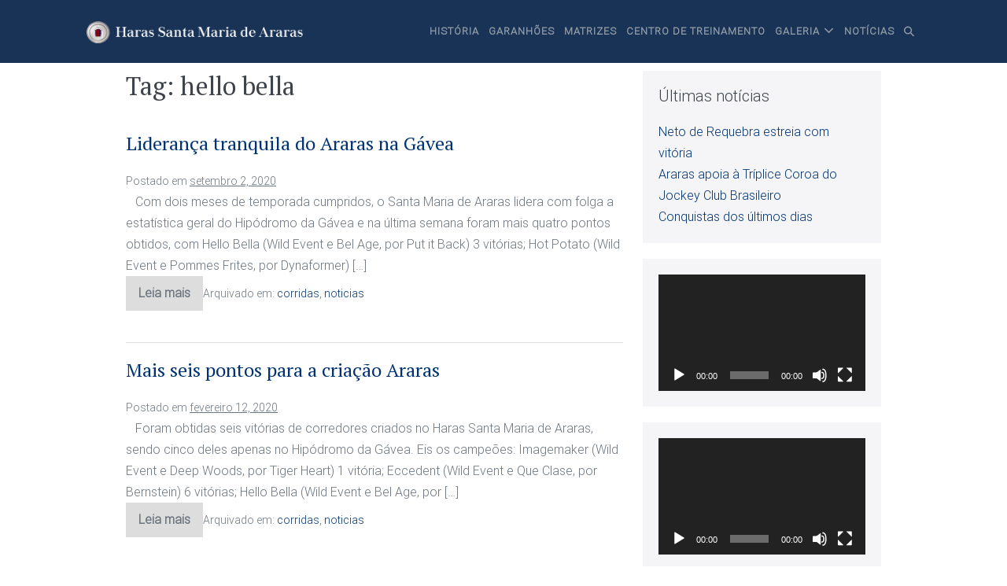

--- FILE ---
content_type: text/html; charset=UTF-8
request_url: https://santamariadeararas.com/tag/hello-bella/
body_size: 63487
content:
<!DOCTYPE html>

<html dir="ltr" lang="pt-BR" prefix="og: https://ogp.me/ns#">

<head>
	<meta charset="UTF-8">
	<meta name="viewport" content="width=device-width, initial-scale=1">
	<link rel="profile" href="https://gmpg.org/xfn/11">
	<title>hello bella - Haras Santa Maria de Araras</title>

		<!-- All in One SEO 4.6.9.1 - aioseo.com -->
		<meta name="robots" content="max-image-preview:large" />
		<link rel="canonical" href="https://santamariadeararas.com/tag/hello-bella/" />
		<meta name="generator" content="All in One SEO (AIOSEO) 4.6.9.1" />
		<script type="application/ld+json" class="aioseo-schema">
			{"@context":"https:\/\/schema.org","@graph":[{"@type":"BreadcrumbList","@id":"https:\/\/santamariadeararas.com\/tag\/hello-bella\/#breadcrumblist","itemListElement":[{"@type":"ListItem","@id":"https:\/\/santamariadeararas.com\/#listItem","position":1,"name":"In\u00edcio","item":"https:\/\/santamariadeararas.com\/","nextItem":"https:\/\/santamariadeararas.com\/tag\/hello-bella\/#listItem"},{"@type":"ListItem","@id":"https:\/\/santamariadeararas.com\/tag\/hello-bella\/#listItem","position":2,"name":"hello bella","previousItem":"https:\/\/santamariadeararas.com\/#listItem"}]},{"@type":"CollectionPage","@id":"https:\/\/santamariadeararas.com\/tag\/hello-bella\/#collectionpage","url":"https:\/\/santamariadeararas.com\/tag\/hello-bella\/","name":"hello bella - Haras Santa Maria de Araras","inLanguage":"pt-BR","isPartOf":{"@id":"https:\/\/santamariadeararas.com\/#website"},"breadcrumb":{"@id":"https:\/\/santamariadeararas.com\/tag\/hello-bella\/#breadcrumblist"}},{"@type":"Organization","@id":"https:\/\/santamariadeararas.com\/#organization","name":"Haras Santa Maria de Araras","description":"Site do haras Santa Maria de Araras","url":"https:\/\/santamariadeararas.com\/","logo":{"@type":"ImageObject","url":"https:\/\/santamariadeararas.com\/wp-content\/uploads\/2018\/04\/cropped-logo_branco.png","@id":"https:\/\/santamariadeararas.com\/tag\/hello-bella\/#organizationLogo","width":2328,"height":241},"image":{"@id":"https:\/\/santamariadeararas.com\/tag\/hello-bella\/#organizationLogo"}},{"@type":"WebSite","@id":"https:\/\/santamariadeararas.com\/#website","url":"https:\/\/santamariadeararas.com\/","name":"Haras Santa Maria de Araras","description":"Site do haras Santa Maria de Araras","inLanguage":"pt-BR","publisher":{"@id":"https:\/\/santamariadeararas.com\/#organization"}}]}
		</script>
		<!-- All in One SEO -->

<link href='https://fonts.gstatic.com' crossorigin rel='preconnect' />
<link rel="alternate" type="application/rss+xml" title="Feed para Haras Santa Maria de Araras &raquo;" href="https://santamariadeararas.com/feed/" />
<link rel="alternate" type="application/rss+xml" title="Feed de comentários para Haras Santa Maria de Araras &raquo;" href="https://santamariadeararas.com/comments/feed/" />
<link rel="alternate" type="application/rss+xml" title="Feed de tag para Haras Santa Maria de Araras &raquo; hello bella" href="https://santamariadeararas.com/tag/hello-bella/feed/" />
		<!-- This site uses the Google Analytics by ExactMetrics plugin v8.0.1 - Using Analytics tracking - https://www.exactmetrics.com/ -->
							<script src="//www.googletagmanager.com/gtag/js?id=G-2H3Z78B0VC"  data-cfasync="false" data-wpfc-render="false" async></script>
			<script data-cfasync="false" data-wpfc-render="false">
				var em_version = '8.0.1';
				var em_track_user = true;
				var em_no_track_reason = '';
								var ExactMetricsDefaultLocations = {"page_location":"https:\/\/santamariadeararas.com\/tag\/hello-bella\/"};
				if ( typeof ExactMetricsPrivacyGuardFilter === 'function' ) {
					var ExactMetricsLocations = (typeof ExactMetricsExcludeQuery === 'object') ? ExactMetricsPrivacyGuardFilter( ExactMetricsExcludeQuery ) : ExactMetricsPrivacyGuardFilter( ExactMetricsDefaultLocations );
				} else {
					var ExactMetricsLocations = (typeof ExactMetricsExcludeQuery === 'object') ? ExactMetricsExcludeQuery : ExactMetricsDefaultLocations;
				}

								var disableStrs = [
										'ga-disable-G-2H3Z78B0VC',
									];

				/* Function to detect opted out users */
				function __gtagTrackerIsOptedOut() {
					for (var index = 0; index < disableStrs.length; index++) {
						if (document.cookie.indexOf(disableStrs[index] + '=true') > -1) {
							return true;
						}
					}

					return false;
				}

				/* Disable tracking if the opt-out cookie exists. */
				if (__gtagTrackerIsOptedOut()) {
					for (var index = 0; index < disableStrs.length; index++) {
						window[disableStrs[index]] = true;
					}
				}

				/* Opt-out function */
				function __gtagTrackerOptout() {
					for (var index = 0; index < disableStrs.length; index++) {
						document.cookie = disableStrs[index] + '=true; expires=Thu, 31 Dec 2099 23:59:59 UTC; path=/';
						window[disableStrs[index]] = true;
					}
				}

				if ('undefined' === typeof gaOptout) {
					function gaOptout() {
						__gtagTrackerOptout();
					}
				}
								window.dataLayer = window.dataLayer || [];

				window.ExactMetricsDualTracker = {
					helpers: {},
					trackers: {},
				};
				if (em_track_user) {
					function __gtagDataLayer() {
						dataLayer.push(arguments);
					}

					function __gtagTracker(type, name, parameters) {
						if (!parameters) {
							parameters = {};
						}

						if (parameters.send_to) {
							__gtagDataLayer.apply(null, arguments);
							return;
						}

						if (type === 'event') {
														parameters.send_to = exactmetrics_frontend.v4_id;
							var hookName = name;
							if (typeof parameters['event_category'] !== 'undefined') {
								hookName = parameters['event_category'] + ':' + name;
							}

							if (typeof ExactMetricsDualTracker.trackers[hookName] !== 'undefined') {
								ExactMetricsDualTracker.trackers[hookName](parameters);
							} else {
								__gtagDataLayer('event', name, parameters);
							}
							
						} else {
							__gtagDataLayer.apply(null, arguments);
						}
					}

					__gtagTracker('js', new Date());
					__gtagTracker('set', {
						'developer_id.dNDMyYj': true,
											});
					if ( ExactMetricsLocations.page_location ) {
						__gtagTracker('set', ExactMetricsLocations);
					}
										__gtagTracker('config', 'G-2H3Z78B0VC', {"forceSSL":"true","link_attribution":"true"} );
															window.gtag = __gtagTracker;										(function () {
						/* https://developers.google.com/analytics/devguides/collection/analyticsjs/ */
						/* ga and __gaTracker compatibility shim. */
						var noopfn = function () {
							return null;
						};
						var newtracker = function () {
							return new Tracker();
						};
						var Tracker = function () {
							return null;
						};
						var p = Tracker.prototype;
						p.get = noopfn;
						p.set = noopfn;
						p.send = function () {
							var args = Array.prototype.slice.call(arguments);
							args.unshift('send');
							__gaTracker.apply(null, args);
						};
						var __gaTracker = function () {
							var len = arguments.length;
							if (len === 0) {
								return;
							}
							var f = arguments[len - 1];
							if (typeof f !== 'object' || f === null || typeof f.hitCallback !== 'function') {
								if ('send' === arguments[0]) {
									var hitConverted, hitObject = false, action;
									if ('event' === arguments[1]) {
										if ('undefined' !== typeof arguments[3]) {
											hitObject = {
												'eventAction': arguments[3],
												'eventCategory': arguments[2],
												'eventLabel': arguments[4],
												'value': arguments[5] ? arguments[5] : 1,
											}
										}
									}
									if ('pageview' === arguments[1]) {
										if ('undefined' !== typeof arguments[2]) {
											hitObject = {
												'eventAction': 'page_view',
												'page_path': arguments[2],
											}
										}
									}
									if (typeof arguments[2] === 'object') {
										hitObject = arguments[2];
									}
									if (typeof arguments[5] === 'object') {
										Object.assign(hitObject, arguments[5]);
									}
									if ('undefined' !== typeof arguments[1].hitType) {
										hitObject = arguments[1];
										if ('pageview' === hitObject.hitType) {
											hitObject.eventAction = 'page_view';
										}
									}
									if (hitObject) {
										action = 'timing' === arguments[1].hitType ? 'timing_complete' : hitObject.eventAction;
										hitConverted = mapArgs(hitObject);
										__gtagTracker('event', action, hitConverted);
									}
								}
								return;
							}

							function mapArgs(args) {
								var arg, hit = {};
								var gaMap = {
									'eventCategory': 'event_category',
									'eventAction': 'event_action',
									'eventLabel': 'event_label',
									'eventValue': 'event_value',
									'nonInteraction': 'non_interaction',
									'timingCategory': 'event_category',
									'timingVar': 'name',
									'timingValue': 'value',
									'timingLabel': 'event_label',
									'page': 'page_path',
									'location': 'page_location',
									'title': 'page_title',
									'referrer' : 'page_referrer',
								};
								for (arg in args) {
																		if (!(!args.hasOwnProperty(arg) || !gaMap.hasOwnProperty(arg))) {
										hit[gaMap[arg]] = args[arg];
									} else {
										hit[arg] = args[arg];
									}
								}
								return hit;
							}

							try {
								f.hitCallback();
							} catch (ex) {
							}
						};
						__gaTracker.create = newtracker;
						__gaTracker.getByName = newtracker;
						__gaTracker.getAll = function () {
							return [];
						};
						__gaTracker.remove = noopfn;
						__gaTracker.loaded = true;
						window['__gaTracker'] = __gaTracker;
					})();
									} else {
										console.log("");
					(function () {
						function __gtagTracker() {
							return null;
						}

						window['__gtagTracker'] = __gtagTracker;
						window['gtag'] = __gtagTracker;
					})();
									}
			</script>
				<!-- / Google Analytics by ExactMetrics -->
		<script>
window._wpemojiSettings = {"baseUrl":"https:\/\/s.w.org\/images\/core\/emoji\/15.0.3\/72x72\/","ext":".png","svgUrl":"https:\/\/s.w.org\/images\/core\/emoji\/15.0.3\/svg\/","svgExt":".svg","source":{"concatemoji":"https:\/\/santamariadeararas.com\/wp-includes\/js\/wp-emoji-release.min.js?ver=6.6.4"}};
/*! This file is auto-generated */
!function(i,n){var o,s,e;function c(e){try{var t={supportTests:e,timestamp:(new Date).valueOf()};sessionStorage.setItem(o,JSON.stringify(t))}catch(e){}}function p(e,t,n){e.clearRect(0,0,e.canvas.width,e.canvas.height),e.fillText(t,0,0);var t=new Uint32Array(e.getImageData(0,0,e.canvas.width,e.canvas.height).data),r=(e.clearRect(0,0,e.canvas.width,e.canvas.height),e.fillText(n,0,0),new Uint32Array(e.getImageData(0,0,e.canvas.width,e.canvas.height).data));return t.every(function(e,t){return e===r[t]})}function u(e,t,n){switch(t){case"flag":return n(e,"\ud83c\udff3\ufe0f\u200d\u26a7\ufe0f","\ud83c\udff3\ufe0f\u200b\u26a7\ufe0f")?!1:!n(e,"\ud83c\uddfa\ud83c\uddf3","\ud83c\uddfa\u200b\ud83c\uddf3")&&!n(e,"\ud83c\udff4\udb40\udc67\udb40\udc62\udb40\udc65\udb40\udc6e\udb40\udc67\udb40\udc7f","\ud83c\udff4\u200b\udb40\udc67\u200b\udb40\udc62\u200b\udb40\udc65\u200b\udb40\udc6e\u200b\udb40\udc67\u200b\udb40\udc7f");case"emoji":return!n(e,"\ud83d\udc26\u200d\u2b1b","\ud83d\udc26\u200b\u2b1b")}return!1}function f(e,t,n){var r="undefined"!=typeof WorkerGlobalScope&&self instanceof WorkerGlobalScope?new OffscreenCanvas(300,150):i.createElement("canvas"),a=r.getContext("2d",{willReadFrequently:!0}),o=(a.textBaseline="top",a.font="600 32px Arial",{});return e.forEach(function(e){o[e]=t(a,e,n)}),o}function t(e){var t=i.createElement("script");t.src=e,t.defer=!0,i.head.appendChild(t)}"undefined"!=typeof Promise&&(o="wpEmojiSettingsSupports",s=["flag","emoji"],n.supports={everything:!0,everythingExceptFlag:!0},e=new Promise(function(e){i.addEventListener("DOMContentLoaded",e,{once:!0})}),new Promise(function(t){var n=function(){try{var e=JSON.parse(sessionStorage.getItem(o));if("object"==typeof e&&"number"==typeof e.timestamp&&(new Date).valueOf()<e.timestamp+604800&&"object"==typeof e.supportTests)return e.supportTests}catch(e){}return null}();if(!n){if("undefined"!=typeof Worker&&"undefined"!=typeof OffscreenCanvas&&"undefined"!=typeof URL&&URL.createObjectURL&&"undefined"!=typeof Blob)try{var e="postMessage("+f.toString()+"("+[JSON.stringify(s),u.toString(),p.toString()].join(",")+"));",r=new Blob([e],{type:"text/javascript"}),a=new Worker(URL.createObjectURL(r),{name:"wpTestEmojiSupports"});return void(a.onmessage=function(e){c(n=e.data),a.terminate(),t(n)})}catch(e){}c(n=f(s,u,p))}t(n)}).then(function(e){for(var t in e)n.supports[t]=e[t],n.supports.everything=n.supports.everything&&n.supports[t],"flag"!==t&&(n.supports.everythingExceptFlag=n.supports.everythingExceptFlag&&n.supports[t]);n.supports.everythingExceptFlag=n.supports.everythingExceptFlag&&!n.supports.flag,n.DOMReady=!1,n.readyCallback=function(){n.DOMReady=!0}}).then(function(){return e}).then(function(){var e;n.supports.everything||(n.readyCallback(),(e=n.source||{}).concatemoji?t(e.concatemoji):e.wpemoji&&e.twemoji&&(t(e.twemoji),t(e.wpemoji)))}))}((window,document),window._wpemojiSettings);
</script>
<style id='wp-emoji-styles-inline-css'>

	img.wp-smiley, img.emoji {
		display: inline !important;
		border: none !important;
		box-shadow: none !important;
		height: 1em !important;
		width: 1em !important;
		margin: 0 0.07em !important;
		vertical-align: -0.1em !important;
		background: none !important;
		padding: 0 !important;
	}
</style>
<link rel='stylesheet' id='wp-block-library-css' href='https://santamariadeararas.com/wp-includes/css/dist/block-library/style.min.css?ver=6.6.4' media='all' />
<style id='pdfemb-pdf-embedder-viewer-style-inline-css'>
.wp-block-pdfemb-pdf-embedder-viewer{max-width:none}

</style>
<link rel='stylesheet' id='wp-components-css' href='https://santamariadeararas.com/wp-includes/css/dist/components/style.min.css?ver=6.6.4' media='all' />
<link rel='stylesheet' id='wp-preferences-css' href='https://santamariadeararas.com/wp-includes/css/dist/preferences/style.min.css?ver=6.6.4' media='all' />
<link rel='stylesheet' id='wp-block-editor-css' href='https://santamariadeararas.com/wp-includes/css/dist/block-editor/style.min.css?ver=6.6.4' media='all' />
<link rel='stylesheet' id='wp-reusable-blocks-css' href='https://santamariadeararas.com/wp-includes/css/dist/reusable-blocks/style.min.css?ver=6.6.4' media='all' />
<link rel='stylesheet' id='wp-patterns-css' href='https://santamariadeararas.com/wp-includes/css/dist/patterns/style.min.css?ver=6.6.4' media='all' />
<link rel='stylesheet' id='wp-editor-css' href='https://santamariadeararas.com/wp-includes/css/dist/editor/style.min.css?ver=6.6.4' media='all' />
<link rel='stylesheet' id='blocks-ape-gallery-style-css-css' href='https://santamariadeararas.com/wp-content/plugins/gallery-images-ape/modules/block/dist/blocks.style.build.css?ver=2.2.6' media='all' />
<style id='classic-theme-styles-inline-css'>
/*! This file is auto-generated */
.wp-block-button__link{color:#fff;background-color:#32373c;border-radius:9999px;box-shadow:none;text-decoration:none;padding:calc(.667em + 2px) calc(1.333em + 2px);font-size:1.125em}.wp-block-file__button{background:#32373c;color:#fff;text-decoration:none}
</style>
<style id='global-styles-inline-css'>
:root{--wp--preset--aspect-ratio--square: 1;--wp--preset--aspect-ratio--4-3: 4/3;--wp--preset--aspect-ratio--3-4: 3/4;--wp--preset--aspect-ratio--3-2: 3/2;--wp--preset--aspect-ratio--2-3: 2/3;--wp--preset--aspect-ratio--16-9: 16/9;--wp--preset--aspect-ratio--9-16: 9/16;--wp--preset--color--black: #000000;--wp--preset--color--cyan-bluish-gray: #abb8c3;--wp--preset--color--white: #ffffff;--wp--preset--color--pale-pink: #f78da7;--wp--preset--color--vivid-red: #cf2e2e;--wp--preset--color--luminous-vivid-orange: #ff6900;--wp--preset--color--luminous-vivid-amber: #fcb900;--wp--preset--color--light-green-cyan: #7bdcb5;--wp--preset--color--vivid-green-cyan: #00d084;--wp--preset--color--pale-cyan-blue: #8ed1fc;--wp--preset--color--vivid-cyan-blue: #0693e3;--wp--preset--color--vivid-purple: #9b51e0;--wp--preset--gradient--vivid-cyan-blue-to-vivid-purple: linear-gradient(135deg,rgba(6,147,227,1) 0%,rgb(155,81,224) 100%);--wp--preset--gradient--light-green-cyan-to-vivid-green-cyan: linear-gradient(135deg,rgb(122,220,180) 0%,rgb(0,208,130) 100%);--wp--preset--gradient--luminous-vivid-amber-to-luminous-vivid-orange: linear-gradient(135deg,rgba(252,185,0,1) 0%,rgba(255,105,0,1) 100%);--wp--preset--gradient--luminous-vivid-orange-to-vivid-red: linear-gradient(135deg,rgba(255,105,0,1) 0%,rgb(207,46,46) 100%);--wp--preset--gradient--very-light-gray-to-cyan-bluish-gray: linear-gradient(135deg,rgb(238,238,238) 0%,rgb(169,184,195) 100%);--wp--preset--gradient--cool-to-warm-spectrum: linear-gradient(135deg,rgb(74,234,220) 0%,rgb(151,120,209) 20%,rgb(207,42,186) 40%,rgb(238,44,130) 60%,rgb(251,105,98) 80%,rgb(254,248,76) 100%);--wp--preset--gradient--blush-light-purple: linear-gradient(135deg,rgb(255,206,236) 0%,rgb(152,150,240) 100%);--wp--preset--gradient--blush-bordeaux: linear-gradient(135deg,rgb(254,205,165) 0%,rgb(254,45,45) 50%,rgb(107,0,62) 100%);--wp--preset--gradient--luminous-dusk: linear-gradient(135deg,rgb(255,203,112) 0%,rgb(199,81,192) 50%,rgb(65,88,208) 100%);--wp--preset--gradient--pale-ocean: linear-gradient(135deg,rgb(255,245,203) 0%,rgb(182,227,212) 50%,rgb(51,167,181) 100%);--wp--preset--gradient--electric-grass: linear-gradient(135deg,rgb(202,248,128) 0%,rgb(113,206,126) 100%);--wp--preset--gradient--midnight: linear-gradient(135deg,rgb(2,3,129) 0%,rgb(40,116,252) 100%);--wp--preset--font-size--small: 14px;--wp--preset--font-size--medium: 20px;--wp--preset--font-size--large: 20px;--wp--preset--font-size--x-large: 42px;--wp--preset--font-size--tiny: 12px;--wp--preset--font-size--regular: 16px;--wp--preset--font-size--larger: 32px;--wp--preset--font-size--extra: 44px;--wp--preset--spacing--20: 0.44rem;--wp--preset--spacing--30: 0.67rem;--wp--preset--spacing--40: 1rem;--wp--preset--spacing--50: 1.5rem;--wp--preset--spacing--60: 2.25rem;--wp--preset--spacing--70: 3.38rem;--wp--preset--spacing--80: 5.06rem;--wp--preset--shadow--natural: 6px 6px 9px rgba(0, 0, 0, 0.2);--wp--preset--shadow--deep: 12px 12px 50px rgba(0, 0, 0, 0.4);--wp--preset--shadow--sharp: 6px 6px 0px rgba(0, 0, 0, 0.2);--wp--preset--shadow--outlined: 6px 6px 0px -3px rgba(255, 255, 255, 1), 6px 6px rgba(0, 0, 0, 1);--wp--preset--shadow--crisp: 6px 6px 0px rgba(0, 0, 0, 1);}:where(.is-layout-flex){gap: 0.5em;}:where(.is-layout-grid){gap: 0.5em;}body .is-layout-flex{display: flex;}.is-layout-flex{flex-wrap: wrap;align-items: center;}.is-layout-flex > :is(*, div){margin: 0;}body .is-layout-grid{display: grid;}.is-layout-grid > :is(*, div){margin: 0;}:where(.wp-block-columns.is-layout-flex){gap: 2em;}:where(.wp-block-columns.is-layout-grid){gap: 2em;}:where(.wp-block-post-template.is-layout-flex){gap: 1.25em;}:where(.wp-block-post-template.is-layout-grid){gap: 1.25em;}.has-black-color{color: var(--wp--preset--color--black) !important;}.has-cyan-bluish-gray-color{color: var(--wp--preset--color--cyan-bluish-gray) !important;}.has-white-color{color: var(--wp--preset--color--white) !important;}.has-pale-pink-color{color: var(--wp--preset--color--pale-pink) !important;}.has-vivid-red-color{color: var(--wp--preset--color--vivid-red) !important;}.has-luminous-vivid-orange-color{color: var(--wp--preset--color--luminous-vivid-orange) !important;}.has-luminous-vivid-amber-color{color: var(--wp--preset--color--luminous-vivid-amber) !important;}.has-light-green-cyan-color{color: var(--wp--preset--color--light-green-cyan) !important;}.has-vivid-green-cyan-color{color: var(--wp--preset--color--vivid-green-cyan) !important;}.has-pale-cyan-blue-color{color: var(--wp--preset--color--pale-cyan-blue) !important;}.has-vivid-cyan-blue-color{color: var(--wp--preset--color--vivid-cyan-blue) !important;}.has-vivid-purple-color{color: var(--wp--preset--color--vivid-purple) !important;}.has-black-background-color{background-color: var(--wp--preset--color--black) !important;}.has-cyan-bluish-gray-background-color{background-color: var(--wp--preset--color--cyan-bluish-gray) !important;}.has-white-background-color{background-color: var(--wp--preset--color--white) !important;}.has-pale-pink-background-color{background-color: var(--wp--preset--color--pale-pink) !important;}.has-vivid-red-background-color{background-color: var(--wp--preset--color--vivid-red) !important;}.has-luminous-vivid-orange-background-color{background-color: var(--wp--preset--color--luminous-vivid-orange) !important;}.has-luminous-vivid-amber-background-color{background-color: var(--wp--preset--color--luminous-vivid-amber) !important;}.has-light-green-cyan-background-color{background-color: var(--wp--preset--color--light-green-cyan) !important;}.has-vivid-green-cyan-background-color{background-color: var(--wp--preset--color--vivid-green-cyan) !important;}.has-pale-cyan-blue-background-color{background-color: var(--wp--preset--color--pale-cyan-blue) !important;}.has-vivid-cyan-blue-background-color{background-color: var(--wp--preset--color--vivid-cyan-blue) !important;}.has-vivid-purple-background-color{background-color: var(--wp--preset--color--vivid-purple) !important;}.has-black-border-color{border-color: var(--wp--preset--color--black) !important;}.has-cyan-bluish-gray-border-color{border-color: var(--wp--preset--color--cyan-bluish-gray) !important;}.has-white-border-color{border-color: var(--wp--preset--color--white) !important;}.has-pale-pink-border-color{border-color: var(--wp--preset--color--pale-pink) !important;}.has-vivid-red-border-color{border-color: var(--wp--preset--color--vivid-red) !important;}.has-luminous-vivid-orange-border-color{border-color: var(--wp--preset--color--luminous-vivid-orange) !important;}.has-luminous-vivid-amber-border-color{border-color: var(--wp--preset--color--luminous-vivid-amber) !important;}.has-light-green-cyan-border-color{border-color: var(--wp--preset--color--light-green-cyan) !important;}.has-vivid-green-cyan-border-color{border-color: var(--wp--preset--color--vivid-green-cyan) !important;}.has-pale-cyan-blue-border-color{border-color: var(--wp--preset--color--pale-cyan-blue) !important;}.has-vivid-cyan-blue-border-color{border-color: var(--wp--preset--color--vivid-cyan-blue) !important;}.has-vivid-purple-border-color{border-color: var(--wp--preset--color--vivid-purple) !important;}.has-vivid-cyan-blue-to-vivid-purple-gradient-background{background: var(--wp--preset--gradient--vivid-cyan-blue-to-vivid-purple) !important;}.has-light-green-cyan-to-vivid-green-cyan-gradient-background{background: var(--wp--preset--gradient--light-green-cyan-to-vivid-green-cyan) !important;}.has-luminous-vivid-amber-to-luminous-vivid-orange-gradient-background{background: var(--wp--preset--gradient--luminous-vivid-amber-to-luminous-vivid-orange) !important;}.has-luminous-vivid-orange-to-vivid-red-gradient-background{background: var(--wp--preset--gradient--luminous-vivid-orange-to-vivid-red) !important;}.has-very-light-gray-to-cyan-bluish-gray-gradient-background{background: var(--wp--preset--gradient--very-light-gray-to-cyan-bluish-gray) !important;}.has-cool-to-warm-spectrum-gradient-background{background: var(--wp--preset--gradient--cool-to-warm-spectrum) !important;}.has-blush-light-purple-gradient-background{background: var(--wp--preset--gradient--blush-light-purple) !important;}.has-blush-bordeaux-gradient-background{background: var(--wp--preset--gradient--blush-bordeaux) !important;}.has-luminous-dusk-gradient-background{background: var(--wp--preset--gradient--luminous-dusk) !important;}.has-pale-ocean-gradient-background{background: var(--wp--preset--gradient--pale-ocean) !important;}.has-electric-grass-gradient-background{background: var(--wp--preset--gradient--electric-grass) !important;}.has-midnight-gradient-background{background: var(--wp--preset--gradient--midnight) !important;}.has-small-font-size{font-size: var(--wp--preset--font-size--small) !important;}.has-medium-font-size{font-size: var(--wp--preset--font-size--medium) !important;}.has-large-font-size{font-size: var(--wp--preset--font-size--large) !important;}.has-x-large-font-size{font-size: var(--wp--preset--font-size--x-large) !important;}
:where(.wp-block-post-template.is-layout-flex){gap: 1.25em;}:where(.wp-block-post-template.is-layout-grid){gap: 1.25em;}
:where(.wp-block-columns.is-layout-flex){gap: 2em;}:where(.wp-block-columns.is-layout-grid){gap: 2em;}
:root :where(.wp-block-pullquote){font-size: 1.5em;line-height: 1.6;}
</style>
<link rel='stylesheet' id='wpbf-style-css' href='https://santamariadeararas.com/wp-content/themes/page-builder-framework/style.css?ver=2.6.12' media='all' />
<style id='wpbf-style-inline-css'>
body,button,input,optgroup,select,textarea,h1,h2,h3,h4,h5,h6{font-family:Roboto;font-weight:300;font-style:normal;}h1,h2,h3,h4,h5,h6{font-family:"PT Serif";font-weight:400;font-style:normal;}h4{font-family:Roboto;font-weight:300;font-style:normal;}h5{font-family:Roboto;font-weight:300;font-style:normal;}.wpbf-container{max-width:1000px;}@media screen and (max-width:768px){.scrolltop{right:10px;bottom:10px;}}.scrolltop{border-radius:27px;}a{color:#013373;}.bypostauthor{border-color:#013373;}.wpbf-button-primary{background:#013373;}a:hover{color:#6086b7;}.wpbf-button-primary:hover{background:#6086b7;}.wpbf-menu > .current-menu-item > a{color:#6086b7!important;}.wpbf-button,input[type="submit"]{background:#dddddd;}.wp-block-cover .wp-block-cover__inner-container,.wp-block-group .wp-block-group__inner-container{max-width:1000px;}.wpbf-archive-content .wpbf-post{text-align:left;}.wpbf-navigation .wpbf-1-4{width:26%;}.wpbf-navigation .wpbf-3-4{width:74%;}.wpbf-navigation .wpbf-2-3{width:50%;}.wpbf-navigation .wpbf-1-3{width:50%;}.wpbf-logo img,.wpbf-mobile-logo img{width:300px;}.wpbf-nav-wrapper{max-width:1100px;}.wpbf-nav-wrapper{padding-top:19px;padding-bottom:19px;}.wpbf-navigation .wpbf-menu > .menu-item > a{padding-left:6px;padding-right:6px;}.wpbf-navigation:not(.wpbf-navigation-transparent):not(.wpbf-navigation-active){background-color:#193356;}.wpbf-navigation .wpbf-menu a,.wpbf-mobile-menu a,.wpbf-close{color:#939ea8;}.wpbf-navigation .wpbf-menu a:hover,.wpbf-mobile-menu a:hover{color:#ffffff;}.wpbf-navigation .wpbf-menu > .current-menu-item > a,.wpbf-mobile-menu > .current-menu-item > a{color:#ffffff!important;}.wpbf-sub-menu > .menu-item-has-children:not(.wpbf-mega-menu) .sub-menu li,.wpbf-sub-menu > .wpbf-mega-menu > .sub-menu{background-color:#193356;}.wpbf-sub-menu > .menu-item-has-children:not(.wpbf-mega-menu) .sub-menu li:hover{background-color:#142c4c;}.wpbf-sub-menu > .menu-item-has-children:not(.wpbf-mega-menu) .sub-menu{width:180px;}.wpbf-sub-menu > .menu-item-has-children:not(.wpbf-mega-menu) .sub-menu a{padding-right:10px;padding-left:10px;}.wpbf-mobile-nav-item{color:#83898f;}.wpbf-mobile-nav-item a{color:#83898f;}.wpbf-mobile-menu > .menu-item a:hover{background-color:#efefef;}.wpbf-mobile-menu .wpbf-submenu-toggle{color:#9f9d9d;}.wpbf-inner-footer,.wpbf-inner-footer .wpbf-menu{font-size:12px;}
</style>
<link rel='stylesheet' id='wpbf-responsive-css' href='https://santamariadeararas.com/wp-content/themes/page-builder-framework/css/min/responsive-min.css?ver=2.6.12' media='all' />
<link rel='stylesheet' id='tablepress-default-css' href='https://santamariadeararas.com/wp-content/plugins/tablepress/css/build/default.css?ver=2.4.1' media='all' />
<script src="https://santamariadeararas.com/wp-content/plugins/google-analytics-dashboard-for-wp/assets/js/frontend-gtag.min.js?ver=8.0.1" id="exactmetrics-frontend-script-js"></script>
<script data-cfasync="false" data-wpfc-render="false" id='exactmetrics-frontend-script-js-extra'>var exactmetrics_frontend = {"js_events_tracking":"true","download_extensions":"doc,pdf,ppt,zip,xls,docx,pptx,xlsx","inbound_paths":"[{\"path\":\"\\\/go\\\/\",\"label\":\"affiliate\"},{\"path\":\"\\\/recommend\\\/\",\"label\":\"affiliate\"}]","home_url":"https:\/\/santamariadeararas.com","hash_tracking":"false","v4_id":"G-2H3Z78B0VC"};</script>
<script src="https://santamariadeararas.com/wp-includes/js/jquery/jquery.min.js?ver=3.7.1" id="jquery-core-js"></script>
<script src="https://santamariadeararas.com/wp-includes/js/jquery/jquery-migrate.min.js?ver=3.4.1" id="jquery-migrate-js"></script>
<script src="https://santamariadeararas.com/wp-content/plugins/flowpaper-lite-pdf-flipbook/assets/lity/lity.min.js" id="lity-js-js"></script>
<link rel="https://api.w.org/" href="https://santamariadeararas.com/wp-json/" /><link rel="alternate" title="JSON" type="application/json" href="https://santamariadeararas.com/wp-json/wp/v2/tags/330" /><link rel="EditURI" type="application/rsd+xml" title="RSD" href="https://santamariadeararas.com/xmlrpc.php?rsd" />
<meta name="generator" content="WordPress 6.6.4" />
<meta name="generator" content="Elementor 3.23.4; features: additional_custom_breakpoints, e_lazyload; settings: css_print_method-external, google_font-enabled, font_display-auto">
			<style>
				.e-con.e-parent:nth-of-type(n+4):not(.e-lazyloaded):not(.e-no-lazyload),
				.e-con.e-parent:nth-of-type(n+4):not(.e-lazyloaded):not(.e-no-lazyload) * {
					background-image: none !important;
				}
				@media screen and (max-height: 1024px) {
					.e-con.e-parent:nth-of-type(n+3):not(.e-lazyloaded):not(.e-no-lazyload),
					.e-con.e-parent:nth-of-type(n+3):not(.e-lazyloaded):not(.e-no-lazyload) * {
						background-image: none !important;
					}
				}
				@media screen and (max-height: 640px) {
					.e-con.e-parent:nth-of-type(n+2):not(.e-lazyloaded):not(.e-no-lazyload),
					.e-con.e-parent:nth-of-type(n+2):not(.e-lazyloaded):not(.e-no-lazyload) * {
						background-image: none !important;
					}
				}
			</style>
			<link rel="icon" href="https://santamariadeararas.com/wp-content/uploads/2018/06/cropped-Logo-PNG-32x32.png" sizes="32x32" />
<link rel="icon" href="https://santamariadeararas.com/wp-content/uploads/2018/06/cropped-Logo-PNG-192x192.png" sizes="192x192" />
<link rel="apple-touch-icon" href="https://santamariadeararas.com/wp-content/uploads/2018/06/cropped-Logo-PNG-180x180.png" />
<meta name="msapplication-TileImage" content="https://santamariadeararas.com/wp-content/uploads/2018/06/cropped-Logo-PNG-270x270.png" />
		<style id="wp-custom-css">
			.destaque {
	color: #fff;
	opacity: 0.9;
}
.destaque:hover {
	opacity: 1;
}

body.page-id-34, body.page-id-15, body.page-id-9, body.page-id-2529, body.page-id-2530, body.page-id-2948, body.page-id-6170 {
	background-image: url(https://santamariadeararas.com/wp-content/uploads/2018/05/Back.jpg);
    background-position: center center;
    background-size: auto;
    background-repeat: repeat;
    background-attachment: scroll;
}

.wpbf-main {
	margin-top: 50px;
}

.wpbf-sidebar-wrapper {
	margin-top: 50px;
}
.wpbf-menu {
	font-size: 13px;
	text-transform: uppercase;
	letter-spacing: 1px;
	font-weight:bold;
}

.wpbf-page-header {
	position: fixed;
	width: 100%;
	z-index: 99;
	
}

h2 {
	color: #013373;
}

a, p {display: inline;}

nome {
	font-size: 19px;
	font-weight: bold;
	font-family: 'pt serif';
}

.vermelho {
	font-size: 12px;
	width: 235px;
	padding: 10px;
	padding-left: 20px;
	margin-bottom: 3px;
	background-color: #b50000;
	color: #fff;
	display: inline-block;
	height: 110px;
	vertical-align: middle;
}


.azul {
	font-size: 12px;
	width: 235px;
	padding: 10px;
	padding-left: 20px;
	margin-bottom: 3px;
	background-color: #193356;
	color: #fff;
	display: inline-block;
	height: 110px;
	vertical-align: middle;
}

.boxmatriz {
	background: #ddd;
	padding: 10px;
	display: block;
	margin-bottom: 10px;
	height: auto;
	vertical-align: middle;
	min-height: 200px;
}

.boxmatriz img {
	display: inline-block;
	height: 180px;
	width: auto;
}

.linkfilho {
	background: #b50000;
	width: 19.15%;
	display: inline-block;
	padding: 5px;
	margin-left: 5px;
	font-weight: bold;
	text-align: center;
	color: #ddd;
	-moz-transition:all 0.2s;-o-transition:all 0.2s;
	-webkit-transition:all 0.2s;
	transition:all 0.2s;
}

.linkfilho:hover {
	background: #820101;
	color: #fff;
}

.bar {
	background: linear-gradient(transparent, rgba(0,0,0,0.5));
	color: #fff;
	padding-left: 20px;
	width: 100%;
	height: 100px;
	padding-top: 45px;
	margin-top: -100px;
	position: relative;
	font: 32px 'PT Serif';
	font-weight: bold;
	letter-spacing: 1px;
}

.terco {
	width: 309px;
	margin: 5px;
	margin-right: 3px;
	display: inline-block;	
}

.metade {
	width: 470px;
	margin: 5px;
	margin-right: 3px;
	display: inline-block;
}

.inteiro {
	width: 950px;
	margin: 5px;
}

.tablepress .column-1 {
	vertical-align: middle;
	font-size: 20px;
}

.tablepress .column-2 {
	border: 1px solid #ddd;
	text-align: left;
	vertical-align: middle;
	font-size: 18px;
}

.tablepress .column-3 {
	border: 1px solid #ddd;
	text-align: left;
	vertical-align: middle;
	font-size: 18px;
}

@media (max-width: 800px) {
	.linkfilho {
		width: 32.5%;
		margin-bottom: 5px;
		margin-left: 0px;
	}
	
	.azul, .vermelho {
		width:320px;
	}
	
		.terco {
	width: 208px;
	margin: 5px;
}
	.metade {
	width: 318px;
	margin: 5px;
}
.inteiro {
	width: 650px;
	margin: 5px;
}
	
	.tablepress .column-1 {
		font-size: 16px;
	}
	
	.tablepress .column-2 {
		font-size: 16px;
	}
	
	.tablepress .column-3 {
		font-size: 16px;
	}
}

@media (max-width: 720px) {
	
	.boxmatriz img {
	display: block;
		width: 100%;
}

	.linkfilho {
		width: 100%;
		margin-bottom: 10px;
	}
	
	.azul, .vermelho {
		width: 100%;
	}
	
		.terco {
	width: 300px;
	margin-bottom: 5px;
}
	.metade, .inteiro {
	width: 400px;
	margin-bottom: 5px;
}
		.terco {
	width: 100%;
	margin: 0px;
	margin-top: -5px;
	display: inline-block;
}
	
	.metade {
	width: 100%;
	margin: 0px;
	margin-top: -5px;
	display: inline-block;
}

.inteiro {
	width: 100%;
	margin: 0px;
	margin-top: -5px;
}
	.wpbf-container {
		width: 100%;
		padding: 0px;
	}
	#inner-content {
		padding: 0px;
		padding-top: 40px;
	}
	
}

#AnythingPopup_BoxTitle1 {
	font-family: 'Roboto';
	font-size: 20px;
	font-weight: 300;
	padding: 10px;
}

#AnythingPopup_BoxContainer1 {
	border-radius: 0px;
}

.footer {
	background: #fff;
	width: 100%;
	margin: 0px;
	line-height: 30px; 
	padding: 5px;
	text-align: center;
	margin-bottom: 0px;
	font-size: 14px;
}

.wpbf-footer-two-columns {
	display: none;
}

#inner-content {
	padding-bottom: 0px;
}
		</style>
		<style id="kirki-inline-styles">/* cyrillic-ext */
@font-face {
  font-family: 'Roboto';
  font-style: normal;
  font-weight: 300;
  font-stretch: normal;
  font-display: swap;
  src: url(https://santamariadeararas.com/wp-content/fonts/roboto/font) format('woff');
  unicode-range: U+0460-052F, U+1C80-1C8A, U+20B4, U+2DE0-2DFF, U+A640-A69F, U+FE2E-FE2F;
}
/* cyrillic */
@font-face {
  font-family: 'Roboto';
  font-style: normal;
  font-weight: 300;
  font-stretch: normal;
  font-display: swap;
  src: url(https://santamariadeararas.com/wp-content/fonts/roboto/font) format('woff');
  unicode-range: U+0301, U+0400-045F, U+0490-0491, U+04B0-04B1, U+2116;
}
/* greek-ext */
@font-face {
  font-family: 'Roboto';
  font-style: normal;
  font-weight: 300;
  font-stretch: normal;
  font-display: swap;
  src: url(https://santamariadeararas.com/wp-content/fonts/roboto/font) format('woff');
  unicode-range: U+1F00-1FFF;
}
/* greek */
@font-face {
  font-family: 'Roboto';
  font-style: normal;
  font-weight: 300;
  font-stretch: normal;
  font-display: swap;
  src: url(https://santamariadeararas.com/wp-content/fonts/roboto/font) format('woff');
  unicode-range: U+0370-0377, U+037A-037F, U+0384-038A, U+038C, U+038E-03A1, U+03A3-03FF;
}
/* math */
@font-face {
  font-family: 'Roboto';
  font-style: normal;
  font-weight: 300;
  font-stretch: normal;
  font-display: swap;
  src: url(https://santamariadeararas.com/wp-content/fonts/roboto/font) format('woff');
  unicode-range: U+0302-0303, U+0305, U+0307-0308, U+0310, U+0312, U+0315, U+031A, U+0326-0327, U+032C, U+032F-0330, U+0332-0333, U+0338, U+033A, U+0346, U+034D, U+0391-03A1, U+03A3-03A9, U+03B1-03C9, U+03D1, U+03D5-03D6, U+03F0-03F1, U+03F4-03F5, U+2016-2017, U+2034-2038, U+203C, U+2040, U+2043, U+2047, U+2050, U+2057, U+205F, U+2070-2071, U+2074-208E, U+2090-209C, U+20D0-20DC, U+20E1, U+20E5-20EF, U+2100-2112, U+2114-2115, U+2117-2121, U+2123-214F, U+2190, U+2192, U+2194-21AE, U+21B0-21E5, U+21F1-21F2, U+21F4-2211, U+2213-2214, U+2216-22FF, U+2308-230B, U+2310, U+2319, U+231C-2321, U+2336-237A, U+237C, U+2395, U+239B-23B7, U+23D0, U+23DC-23E1, U+2474-2475, U+25AF, U+25B3, U+25B7, U+25BD, U+25C1, U+25CA, U+25CC, U+25FB, U+266D-266F, U+27C0-27FF, U+2900-2AFF, U+2B0E-2B11, U+2B30-2B4C, U+2BFE, U+3030, U+FF5B, U+FF5D, U+1D400-1D7FF, U+1EE00-1EEFF;
}
/* symbols */
@font-face {
  font-family: 'Roboto';
  font-style: normal;
  font-weight: 300;
  font-stretch: normal;
  font-display: swap;
  src: url(https://santamariadeararas.com/wp-content/fonts/roboto/font) format('woff');
  unicode-range: U+0001-000C, U+000E-001F, U+007F-009F, U+20DD-20E0, U+20E2-20E4, U+2150-218F, U+2190, U+2192, U+2194-2199, U+21AF, U+21E6-21F0, U+21F3, U+2218-2219, U+2299, U+22C4-22C6, U+2300-243F, U+2440-244A, U+2460-24FF, U+25A0-27BF, U+2800-28FF, U+2921-2922, U+2981, U+29BF, U+29EB, U+2B00-2BFF, U+4DC0-4DFF, U+FFF9-FFFB, U+10140-1018E, U+10190-1019C, U+101A0, U+101D0-101FD, U+102E0-102FB, U+10E60-10E7E, U+1D2C0-1D2D3, U+1D2E0-1D37F, U+1F000-1F0FF, U+1F100-1F1AD, U+1F1E6-1F1FF, U+1F30D-1F30F, U+1F315, U+1F31C, U+1F31E, U+1F320-1F32C, U+1F336, U+1F378, U+1F37D, U+1F382, U+1F393-1F39F, U+1F3A7-1F3A8, U+1F3AC-1F3AF, U+1F3C2, U+1F3C4-1F3C6, U+1F3CA-1F3CE, U+1F3D4-1F3E0, U+1F3ED, U+1F3F1-1F3F3, U+1F3F5-1F3F7, U+1F408, U+1F415, U+1F41F, U+1F426, U+1F43F, U+1F441-1F442, U+1F444, U+1F446-1F449, U+1F44C-1F44E, U+1F453, U+1F46A, U+1F47D, U+1F4A3, U+1F4B0, U+1F4B3, U+1F4B9, U+1F4BB, U+1F4BF, U+1F4C8-1F4CB, U+1F4D6, U+1F4DA, U+1F4DF, U+1F4E3-1F4E6, U+1F4EA-1F4ED, U+1F4F7, U+1F4F9-1F4FB, U+1F4FD-1F4FE, U+1F503, U+1F507-1F50B, U+1F50D, U+1F512-1F513, U+1F53E-1F54A, U+1F54F-1F5FA, U+1F610, U+1F650-1F67F, U+1F687, U+1F68D, U+1F691, U+1F694, U+1F698, U+1F6AD, U+1F6B2, U+1F6B9-1F6BA, U+1F6BC, U+1F6C6-1F6CF, U+1F6D3-1F6D7, U+1F6E0-1F6EA, U+1F6F0-1F6F3, U+1F6F7-1F6FC, U+1F700-1F7FF, U+1F800-1F80B, U+1F810-1F847, U+1F850-1F859, U+1F860-1F887, U+1F890-1F8AD, U+1F8B0-1F8BB, U+1F8C0-1F8C1, U+1F900-1F90B, U+1F93B, U+1F946, U+1F984, U+1F996, U+1F9E9, U+1FA00-1FA6F, U+1FA70-1FA7C, U+1FA80-1FA89, U+1FA8F-1FAC6, U+1FACE-1FADC, U+1FADF-1FAE9, U+1FAF0-1FAF8, U+1FB00-1FBFF;
}
/* vietnamese */
@font-face {
  font-family: 'Roboto';
  font-style: normal;
  font-weight: 300;
  font-stretch: normal;
  font-display: swap;
  src: url(https://santamariadeararas.com/wp-content/fonts/roboto/font) format('woff');
  unicode-range: U+0102-0103, U+0110-0111, U+0128-0129, U+0168-0169, U+01A0-01A1, U+01AF-01B0, U+0300-0301, U+0303-0304, U+0308-0309, U+0323, U+0329, U+1EA0-1EF9, U+20AB;
}
/* latin-ext */
@font-face {
  font-family: 'Roboto';
  font-style: normal;
  font-weight: 300;
  font-stretch: normal;
  font-display: swap;
  src: url(https://santamariadeararas.com/wp-content/fonts/roboto/font) format('woff');
  unicode-range: U+0100-02BA, U+02BD-02C5, U+02C7-02CC, U+02CE-02D7, U+02DD-02FF, U+0304, U+0308, U+0329, U+1D00-1DBF, U+1E00-1E9F, U+1EF2-1EFF, U+2020, U+20A0-20AB, U+20AD-20C0, U+2113, U+2C60-2C7F, U+A720-A7FF;
}
/* latin */
@font-face {
  font-family: 'Roboto';
  font-style: normal;
  font-weight: 300;
  font-stretch: normal;
  font-display: swap;
  src: url(https://santamariadeararas.com/wp-content/fonts/roboto/font) format('woff');
  unicode-range: U+0000-00FF, U+0131, U+0152-0153, U+02BB-02BC, U+02C6, U+02DA, U+02DC, U+0304, U+0308, U+0329, U+2000-206F, U+20AC, U+2122, U+2191, U+2193, U+2212, U+2215, U+FEFF, U+FFFD;
}/* cyrillic-ext */
@font-face {
  font-family: 'PT Serif';
  font-style: normal;
  font-weight: 400;
  font-display: swap;
  src: url(https://santamariadeararas.com/wp-content/fonts/pt-serif/font) format('woff');
  unicode-range: U+0460-052F, U+1C80-1C8A, U+20B4, U+2DE0-2DFF, U+A640-A69F, U+FE2E-FE2F;
}
/* cyrillic */
@font-face {
  font-family: 'PT Serif';
  font-style: normal;
  font-weight: 400;
  font-display: swap;
  src: url(https://santamariadeararas.com/wp-content/fonts/pt-serif/font) format('woff');
  unicode-range: U+0301, U+0400-045F, U+0490-0491, U+04B0-04B1, U+2116;
}
/* latin-ext */
@font-face {
  font-family: 'PT Serif';
  font-style: normal;
  font-weight: 400;
  font-display: swap;
  src: url(https://santamariadeararas.com/wp-content/fonts/pt-serif/font) format('woff');
  unicode-range: U+0100-02BA, U+02BD-02C5, U+02C7-02CC, U+02CE-02D7, U+02DD-02FF, U+0304, U+0308, U+0329, U+1D00-1DBF, U+1E00-1E9F, U+1EF2-1EFF, U+2020, U+20A0-20AB, U+20AD-20C0, U+2113, U+2C60-2C7F, U+A720-A7FF;
}
/* latin */
@font-face {
  font-family: 'PT Serif';
  font-style: normal;
  font-weight: 400;
  font-display: swap;
  src: url(https://santamariadeararas.com/wp-content/fonts/pt-serif/font) format('woff');
  unicode-range: U+0000-00FF, U+0131, U+0152-0153, U+02BB-02BC, U+02C6, U+02DA, U+02DC, U+0304, U+0308, U+0329, U+2000-206F, U+20AC, U+2122, U+2191, U+2193, U+2212, U+2215, U+FEFF, U+FFFD;
}</style><style id="wpforms-css-vars-root">
				:root {
					--wpforms-field-border-radius: 3px;
--wpforms-field-border-style: solid;
--wpforms-field-border-size: 1px;
--wpforms-field-background-color: #ffffff;
--wpforms-field-border-color: rgba( 0, 0, 0, 0.25 );
--wpforms-field-border-color-spare: rgba( 0, 0, 0, 0.25 );
--wpforms-field-text-color: rgba( 0, 0, 0, 0.7 );
--wpforms-field-menu-color: #ffffff;
--wpforms-label-color: rgba( 0, 0, 0, 0.85 );
--wpforms-label-sublabel-color: rgba( 0, 0, 0, 0.55 );
--wpforms-label-error-color: #d63637;
--wpforms-button-border-radius: 3px;
--wpforms-button-border-style: none;
--wpforms-button-border-size: 1px;
--wpforms-button-background-color: #066aab;
--wpforms-button-border-color: #066aab;
--wpforms-button-text-color: #ffffff;
--wpforms-page-break-color: #066aab;
--wpforms-background-image: none;
--wpforms-background-position: center center;
--wpforms-background-repeat: no-repeat;
--wpforms-background-size: cover;
--wpforms-background-width: 100px;
--wpforms-background-height: 100px;
--wpforms-background-color: rgba( 0, 0, 0, 0 );
--wpforms-background-url: none;
--wpforms-container-padding: 0px;
--wpforms-container-border-style: none;
--wpforms-container-border-width: 1px;
--wpforms-container-border-color: #000000;
--wpforms-container-border-radius: 3px;
--wpforms-field-size-input-height: 43px;
--wpforms-field-size-input-spacing: 15px;
--wpforms-field-size-font-size: 16px;
--wpforms-field-size-line-height: 19px;
--wpforms-field-size-padding-h: 14px;
--wpforms-field-size-checkbox-size: 16px;
--wpforms-field-size-sublabel-spacing: 5px;
--wpforms-field-size-icon-size: 1;
--wpforms-label-size-font-size: 16px;
--wpforms-label-size-line-height: 19px;
--wpforms-label-size-sublabel-font-size: 14px;
--wpforms-label-size-sublabel-line-height: 17px;
--wpforms-button-size-font-size: 17px;
--wpforms-button-size-height: 41px;
--wpforms-button-size-padding-h: 15px;
--wpforms-button-size-margin-top: 10px;
--wpforms-container-shadow-size-box-shadow: none;

				}
			</style></head>

<body data-rsssl=1 class="archive tag tag-hello-bella tag-330 wp-custom-logo wpbf wpbf-sidebar-right elementor-default elementor-kit-9198" itemscope="itemscope" itemtype="https://schema.org/Blog">

	<a class="screen-reader-text skip-link" href="#content" title="Ir para o conteúdo">Ir para o conteúdo</a>

	
	
	<div id="container" class="hfeed wpbf-page">

		
		
<header id="header" class="wpbf-page-header" itemscope="itemscope" itemtype="https://schema.org/WPHeader">

	
	
		<div class="wpbf-navigation" data-sub-menu-animation-duration="250" >

		
		
<div class="wpbf-container wpbf-container-center wpbf-visible-large wpbf-nav-wrapper wpbf-menu-right">

	<div class="wpbf-grid wpbf-grid-collapse">

		<div class="wpbf-1-4 wpbf-logo-container">

			<div class="wpbf-logo" itemscope="itemscope" itemtype="https://schema.org/Organization"><a href="https://santamariadeararas.com/" itemprop="url"><img src="https://santamariadeararas.com/wp-content/uploads/2018/04/cropped-logo_branco.png" alt="Haras Santa Maria de Araras" title="" itemprop="logo" /></a></div>
		</div>

		<div class="wpbf-3-4 wpbf-menu-container">

			
			<nav id="navigation" class="wpbf-clearfix" itemscope="itemscope" itemtype="https://schema.org/SiteNavigationElement" aria-label="Navegação no site">

				
				<ul id="menu-top" class="wpbf-menu wpbf-sub-menu wpbf-sub-menu-align-left wpbf-sub-menu-animation-fade wpbf-menu-effect-none wpbf-menu-animation-fade wpbf-menu-align-center"><li id="menu-item-32" class="menu-item menu-item-type-post_type menu-item-object-page menu-item-32"><a href="https://santamariadeararas.com/historia/">História</a></li>
<li id="menu-item-6221" class="menu-item menu-item-type-post_type menu-item-object-page menu-item-6221"><a href="https://santamariadeararas.com/garanhoes/">Garanhões</a></li>
<li id="menu-item-30" class="menu-item menu-item-type-post_type menu-item-object-page menu-item-30"><a href="https://santamariadeararas.com/matrizes/">Matrizes</a></li>
<li id="menu-item-29" class="menu-item menu-item-type-post_type menu-item-object-page menu-item-29"><a href="https://santamariadeararas.com/centro-de-treinamento/">Centro de Treinamento</a></li>
<li id="menu-item-2891" class="menu-item menu-item-type-custom menu-item-object-custom menu-item-has-children menu-item-2891"><a href="#">Galeria</a>
<ul class="sub-menu">
	<li id="menu-item-2533" class="menu-item menu-item-type-post_type menu-item-object-page menu-item-2533"><a href="https://santamariadeararas.com/fotos/">Fotos</a></li>
	<li id="menu-item-2960" class="menu-item menu-item-type-post_type menu-item-object-page menu-item-2960"><a href="https://santamariadeararas.com/video-elementor/">Vídeos</a></li>
</ul>
</li>
<li id="menu-item-27" class="menu-item menu-item-type-post_type menu-item-object-page current_page_parent menu-item-27"><a href="https://santamariadeararas.com/noticias/">Notícias</a></li>
<li class="menu-item wpbf-menu-item-search" aria-haspopup="true" aria-expanded="false"><a href="javascript:void(0)" role="button"><span class="screen-reader-text">Alternar pesquisar</span><div class="wpbf-menu-search">
<form role="search" method="get" class="searchform" action="https://santamariadeararas.com/">
	<label>
		<span class="screen-reader-text">Procurar:</span>
		<input type="search" id="searchform-1" name="s" value="" placeholder="Pesquisar &hellip;" title="Pressione enter para pesquisar" />
		<button value="Search" class="wpbff wpbff-search"></button>
	</label>
</form>
</div><i class="wpbff wpbff-search" aria-hidden="true"></i></a></li></ul>
				
			</nav>

			
		</div>

	</div>

</div>

		
<div class="wpbf-mobile-menu-hamburger wpbf-hidden-large">

	<div class="wpbf-mobile-nav-wrapper wpbf-container wpbf-container-center">

		<div class="wpbf-mobile-logo-container wpbf-2-3">

			<div class="wpbf-mobile-logo" itemscope="itemscope" itemtype="https://schema.org/Organization"><a href="https://santamariadeararas.com/" itemprop="url"><img src="https://santamariadeararas.com/wp-content/uploads/2018/04/cropped-logo_branco.png" alt="Haras Santa Maria de Araras" title="" itemprop="logo" /></a></div>
		</div>

		<div class="wpbf-menu-toggle-container wpbf-1-3">

			
			<button id="wpbf-mobile-menu-toggle" class="wpbf-mobile-nav-item wpbf-mobile-menu-toggle wpbff wpbff-hamburger" aria-label="Mobile Site Navigation" aria-controls="navigation" aria-expanded="false" aria-haspopup="true">
				<span class="screen-reader-text">Alternância menu </span>
			</button>

			
		</div>

	</div>

	<div class="wpbf-mobile-menu-container">

		
		<nav id="mobile-navigation" itemscope="itemscope" itemtype="https://schema.org/SiteNavigationElement" aria-labelledby="wpbf-mobile-menu-toggle">

			
			<ul id="menu-top-1" class="wpbf-mobile-menu"><li class="menu-item menu-item-type-post_type menu-item-object-page menu-item-32"><a href="https://santamariadeararas.com/historia/">História</a></li>
<li class="menu-item menu-item-type-post_type menu-item-object-page menu-item-6221"><a href="https://santamariadeararas.com/garanhoes/">Garanhões</a></li>
<li class="menu-item menu-item-type-post_type menu-item-object-page menu-item-30"><a href="https://santamariadeararas.com/matrizes/">Matrizes</a></li>
<li class="menu-item menu-item-type-post_type menu-item-object-page menu-item-29"><a href="https://santamariadeararas.com/centro-de-treinamento/">Centro de Treinamento</a></li>
<li class="menu-item menu-item-type-custom menu-item-object-custom menu-item-has-children menu-item-2891"><a href="#">Galeria</a><button class="wpbf-submenu-toggle" aria-expanded="false"><i class="wpbff wpbff-arrow-down" aria-hidden="true"></i><span class="screen-reader-text">Alternância menu </span></button>
<ul class="sub-menu">
	<li class="menu-item menu-item-type-post_type menu-item-object-page menu-item-2533"><a href="https://santamariadeararas.com/fotos/">Fotos</a></li>
	<li class="menu-item menu-item-type-post_type menu-item-object-page menu-item-2960"><a href="https://santamariadeararas.com/video-elementor/">Vídeos</a></li>
</ul>
</li>
<li class="menu-item menu-item-type-post_type menu-item-object-page current_page_parent menu-item-27"><a href="https://santamariadeararas.com/noticias/">Notícias</a></li>
</ul>
			
		</nav>

		
	</div>

</div>

		
	</div>

	
</header>

		
<div id="content">

	
	<div id="inner-content" class="wpbf-container wpbf-container-center wpbf-padding-medium">
		
		<div class="wpbf-grid wpbf-main-grid wpbf-grid-medium">

			
			<main id="main" class="wpbf-main wpbf-medium-2-3 wpbf-archive-content wpbf-post-archive wpbf-tag-content">

				
				
				<h1 class="page-title">Tag: <span>hello bella</span></h1>
				
				
				
<article id="post-6307" class="wpbf-blog-layout-default wpbf-post-style-plain post-6307 post type-post status-publish format-standard hentry category-corridas category-noticias tag-amor-demais tag-gasometro tag-head-office tag-hello-bella tag-hot-potato wpbf-post" itemscope="itemscope" itemtype="https://schema.org/CreativeWork">

	<header class="article-header">

		
<h3 class="entry-title" itemprop="headline">
	<a href="https://santamariadeararas.com/2020/09/02/lideranca-tranquila-do-araras-na-gavea/" rel="bookmark" title="Liderança tranquila do Araras na Gávea">Liderança tranquila do Araras na Gávea</a>
</h3>
<p class="article-meta"><span class="posted-on">Postado em</span> <time class="article-time published" datetime="2020-09-02T15:16:51-03:00" itemprop="datePublished">setembro 2, 2020</time><span class="article-meta-separator"> | </span></p>
	</header>

	<section class="entry-summary article-content" itemprop="text">

		<p>   Com dois meses de temporada cumpridos, o Santa Maria de Araras lidera com folga a estatística geral do Hipódromo da Gávea e na última semana foram mais quatro pontos obtidos, com Hello Bella (Wild Event e Bel Age, por Put it Back) 3 vitórias; Hot Potato (Wild Event e Pommes Frites, por Dynaformer) [&hellip;]</p>

		
	</section>

	
		<footer class="article-footer">

			<a href="https://santamariadeararas.com/2020/09/02/lideranca-tranquila-do-araras-na-gavea/" class="wpbf-read-more wpbf-button">Leia mais<span class="screen-reader-text">Liderança tranquila do Araras na Gávea</span></a><p class="footer-categories"><span class="categories-title">Arquivado em:</span> <a href="https://santamariadeararas.com/category/corridas/" rel="category tag">corridas</a>, <a href="https://santamariadeararas.com/category/noticias/" rel="category tag">noticias</a></p>
		</footer>

	
</article>

				
				
<article id="post-5712" class="wpbf-blog-layout-default wpbf-post-style-plain post-5712 post type-post status-publish format-standard hentry category-corridas category-noticias tag-eccedent tag-falcon-ruller tag-galaxina tag-glen-miller tag-hello-bella tag-imagemaker wpbf-post" itemscope="itemscope" itemtype="https://schema.org/CreativeWork">

	<header class="article-header">

		
<h3 class="entry-title" itemprop="headline">
	<a href="https://santamariadeararas.com/2020/02/12/mais-seis-pontos-para-a-criacao-araras/" rel="bookmark" title="Mais seis pontos para a criação Araras">Mais seis pontos para a criação Araras</a>
</h3>
<p class="article-meta"><span class="posted-on">Postado em</span> <time class="article-time published" datetime="2020-02-12T17:51:01-03:00" itemprop="datePublished">fevereiro 12, 2020</time><span class="article-meta-separator"> | </span></p>
	</header>

	<section class="entry-summary article-content" itemprop="text">

		<p>   Foram obtidas seis vitórias de corredores criados no Haras Santa Maria de Araras, sendo cinco deles apenas no Hipódromo da Gávea. Eis os campeões: Imagemaker (Wild Event e Deep Woods, por Tiger Heart) 1 vitória; Eccedent (Wild Event e Que Clase, por Bernstein) 6 vitórias; Hello Bella (Wild Event e Bel Age, por [&hellip;]</p>

		
	</section>

	
		<footer class="article-footer">

			<a href="https://santamariadeararas.com/2020/02/12/mais-seis-pontos-para-a-criacao-araras/" class="wpbf-read-more wpbf-button">Leia mais<span class="screen-reader-text">Mais seis pontos para a criação Araras</span></a><p class="footer-categories"><span class="categories-title">Arquivado em:</span> <a href="https://santamariadeararas.com/category/corridas/" rel="category tag">corridas</a>, <a href="https://santamariadeararas.com/category/noticias/" rel="category tag">noticias</a></p>
		</footer>

	
</article>

				
				
<article id="post-5475" class="wpbf-blog-layout-default wpbf-post-style-plain post-5475 post type-post status-publish format-standard hentry category-corridas category-estatistica category-noticias tag-falcon-ruler tag-gargalo tag-gasometro tag-gaulois tag-hello-bella tag-helquis tag-hoax tag-hot-evenning tag-tanto-amor wpbf-post" itemscope="itemscope" itemtype="https://schema.org/CreativeWork">

	<header class="article-header">

		
<h3 class="entry-title" itemprop="headline">
	<a href="https://santamariadeararas.com/2019/11/06/nove-pontos-sendo-um-graduado-da-criacao-araras-na-semana-carioca/" rel="bookmark" title="Nove pontos, sendo um graduado, da criação Araras na semana carioca">Nove pontos, sendo um graduado, da criação Araras na semana carioca</a>
</h3>
<p class="article-meta"><span class="posted-on">Postado em</span> <time class="article-time published" datetime="2019-11-06T17:22:20-03:00" itemprop="datePublished">novembro 6, 2019</time><span class="article-meta-separator"> | </span></p>
	</header>

	<section class="entry-summary article-content" itemprop="text">

		<p>   O Hipódromo da Gávea serviu de palco para mais uma grande semana dos produtos criados no Haras Santa Maria de Araras. Foram nove vitórias, dentre elas uma graduada com a potranca Helquis (Wild Event e Belquis, por Exchange Rate) no Clássico Octávio Dupont (L.-1500mG). A campeã é de criação e propriedade do Araras. [&hellip;]</p>

		
	</section>

	
		<footer class="article-footer">

			<a href="https://santamariadeararas.com/2019/11/06/nove-pontos-sendo-um-graduado-da-criacao-araras-na-semana-carioca/" class="wpbf-read-more wpbf-button">Leia mais<span class="screen-reader-text">Nove pontos, sendo um graduado, da criação Araras na semana carioca</span></a><p class="footer-categories"><span class="categories-title">Arquivado em:</span> <a href="https://santamariadeararas.com/category/corridas/" rel="category tag">corridas</a>, <a href="https://santamariadeararas.com/category/estatistica/" rel="category tag">estatistica</a>, <a href="https://santamariadeararas.com/category/noticias/" rel="category tag">noticias</a></p>
		</footer>

	
</article>

				
				
				
				
				
			</main>

			
<div class="wpbf-medium-1-3 wpbf-sidebar-wrapper">

	
	<aside id="sidebar" class="wpbf-sidebar" itemscope="itemscope" itemtype="https://schema.org/WPSideBar">

	
	
		<div id="recent-posts-2" class="widget widget_recent_entries">
		<h4 class="wpbf-widgettitle">Últimas notícias</h4>
		<ul>
											<li>
					<a href="https://santamariadeararas.com/2026/01/28/neto-de-requebra-estreia-com-vitoria/">Neto de Requebra estreia com vitória</a>
									</li>
											<li>
					<a href="https://santamariadeararas.com/2026/01/28/araras-apoia-a-triplice-coroa-do-jockey-club-brasileiro/">Araras apoia à Tríplice Coroa do Jockey Club Brasileiro</a>
									</li>
											<li>
					<a href="https://santamariadeararas.com/2026/01/28/conquistas-dos-ultimos-dias/">Conquistas dos últimos dias</a>
									</li>
					</ul>

		</div><div id="media_video-3" class="widget widget_media_video"><div style="width:100%;" class="wp-video"><!--[if lt IE 9]><script>document.createElement('video');</script><![endif]-->
<video class="wp-video-shortcode" id="video-5475-1" preload="metadata" controls="controls"><source type="video/youtube" src="https://www.youtube.com/watch?v=hi1065VMepY&#038;_=1" /><a href="https://www.youtube.com/watch?v=hi1065VMepY">https://www.youtube.com/watch?v=hi1065VMepY</a></video></div></div><div id="media_video-2" class="widget widget_media_video"><div style="width:100%;" class="wp-video"><video class="wp-video-shortcode" id="video-5475-2" preload="metadata" controls="controls"><source type="video/youtube" src="https://www.youtube.com/watch?v=hBVtuJndrJM&#038;_=2" /><a href="https://www.youtube.com/watch?v=hBVtuJndrJM">https://www.youtube.com/watch?v=hBVtuJndrJM</a></video></div></div>
	
	</aside>

	
</div>

		</div>

		
	</div>
		
</div>


<footer id="footer" class="wpbf-page-footer" itemscope="itemscope" itemtype="https://schema.org/WPFooter">

	
	<div class="wpbf-inner-footer wpbf-container wpbf-container-center wpbf-footer-two-columns">

		<div class="wpbf-inner-footer-left">

			&copy; 2026 - Haras Santa Maria de Araras | All rights reserved
		</div>

		
		<div class="wpbf-inner-footer-right">

			Powered by <a rel="nofollow" href="https://wp-pagebuilderframework.com/">Page Builder Framework</a>
		</div>

		
	</div>

	
</footer>

	</div>


<a class="scrolltop" href="javascript:void(0)" data-scrolltop-value="400"><span class="screen-reader-text">Rolar para o topo</span></a>			<script type='text/javascript'>
				const lazyloadRunObserver = () => {
					const lazyloadBackgrounds = document.querySelectorAll( `.e-con.e-parent:not(.e-lazyloaded)` );
					const lazyloadBackgroundObserver = new IntersectionObserver( ( entries ) => {
						entries.forEach( ( entry ) => {
							if ( entry.isIntersecting ) {
								let lazyloadBackground = entry.target;
								if( lazyloadBackground ) {
									lazyloadBackground.classList.add( 'e-lazyloaded' );
								}
								lazyloadBackgroundObserver.unobserve( entry.target );
							}
						});
					}, { rootMargin: '200px 0px 200px 0px' } );
					lazyloadBackgrounds.forEach( ( lazyloadBackground ) => {
						lazyloadBackgroundObserver.observe( lazyloadBackground );
					} );
				};
				const events = [
					'DOMContentLoaded',
					'elementor/lazyload/observe',
				];
				events.forEach( ( event ) => {
					document.addEventListener( event, lazyloadRunObserver );
				} );
			</script>
			<link rel='stylesheet' id='mediaelement-css' href='https://santamariadeararas.com/wp-includes/js/mediaelement/mediaelementplayer-legacy.min.css?ver=4.2.17' media='all' />
<link rel='stylesheet' id='wp-mediaelement-css' href='https://santamariadeararas.com/wp-includes/js/mediaelement/wp-mediaelement.min.css?ver=6.6.4' media='all' />
<script id="wpbf-site-js-before">
var WpbfObj = {
			ajaxurl: "https://santamariadeararas.com/wp-admin/admin-ajax.php"
		};
</script>
<script src="https://santamariadeararas.com/wp-content/themes/page-builder-framework/js/min/site-min.js?ver=2.6.12" id="wpbf-site-js"></script>
<script id="mediaelement-core-js-before">
var mejsL10n = {"language":"pt","strings":{"mejs.download-file":"Fazer download do arquivo","mejs.install-flash":"Voc\u00ea est\u00e1 usando um navegador que n\u00e3o tem Flash ativo ou instalado. Ative o plugin do Flash player ou baixe a \u00faltima vers\u00e3o em https:\/\/get.adobe.com\/flashplayer\/","mejs.fullscreen":"Tela inteira","mejs.play":"Reproduzir","mejs.pause":"Pausar","mejs.time-slider":"Tempo do slider","mejs.time-help-text":"Use as setas esquerda e direita para avan\u00e7ar um segundo. Acima e abaixo para avan\u00e7ar dez segundos.","mejs.live-broadcast":"Transmiss\u00e3o ao vivo","mejs.volume-help-text":"Use as setas para cima ou para baixo para aumentar ou diminuir o volume.","mejs.unmute":"Desativar mudo","mejs.mute":"Mudo","mejs.volume-slider":"Controle de volume","mejs.video-player":"Tocador de v\u00eddeo","mejs.audio-player":"Tocador de \u00e1udio","mejs.captions-subtitles":"Transcri\u00e7\u00f5es\/Legendas","mejs.captions-chapters":"Cap\u00edtulos","mejs.none":"Nenhum","mejs.afrikaans":"Afric\u00e2ner","mejs.albanian":"Alban\u00eas","mejs.arabic":"\u00c1rabe","mejs.belarusian":"Bielorrusso","mejs.bulgarian":"B\u00falgaro","mejs.catalan":"Catal\u00e3o","mejs.chinese":"Chin\u00eas","mejs.chinese-simplified":"Chin\u00eas (simplificado)","mejs.chinese-traditional":"Chin\u00eas (tradicional)","mejs.croatian":"Croata","mejs.czech":"Checo","mejs.danish":"Dinamarqu\u00eas","mejs.dutch":"Holand\u00eas","mejs.english":"Ingl\u00eas","mejs.estonian":"Estoniano","mejs.filipino":"Filipino","mejs.finnish":"Finland\u00eas","mejs.french":"Franc\u00eas","mejs.galician":"Galega","mejs.german":"Alem\u00e3o","mejs.greek":"Grego","mejs.haitian-creole":"Crioulo haitiano","mejs.hebrew":"Hebraico","mejs.hindi":"Hindi","mejs.hungarian":"H\u00fangaro","mejs.icelandic":"Island\u00eas","mejs.indonesian":"Indon\u00e9sio","mejs.irish":"Irland\u00eas","mejs.italian":"Italiano","mejs.japanese":"Japon\u00eas","mejs.korean":"Coreano","mejs.latvian":"Let\u00e3o","mejs.lithuanian":"Lituano","mejs.macedonian":"Maced\u00f4nio","mejs.malay":"Malaio","mejs.maltese":"Malt\u00eas","mejs.norwegian":"Noruegu\u00eas","mejs.persian":"Persa","mejs.polish":"Polon\u00eas","mejs.portuguese":"Portugu\u00eas","mejs.romanian":"Romeno","mejs.russian":"Russo","mejs.serbian":"S\u00e9rvio","mejs.slovak":"Eslovaco","mejs.slovenian":"Esloveno","mejs.spanish":"Espanhol","mejs.swahili":"Sua\u00edli","mejs.swedish":"Sueco","mejs.tagalog":"Tagalo","mejs.thai":"Tailand\u00eas","mejs.turkish":"Turco","mejs.ukrainian":"Ucraniano","mejs.vietnamese":"Vietnamita","mejs.welsh":"Gal\u00eas","mejs.yiddish":"I\u00eddiche"}};
</script>
<script src="https://santamariadeararas.com/wp-includes/js/mediaelement/mediaelement-and-player.min.js?ver=4.2.17" id="mediaelement-core-js"></script>
<script src="https://santamariadeararas.com/wp-includes/js/mediaelement/mediaelement-migrate.min.js?ver=6.6.4" id="mediaelement-migrate-js"></script>
<script id="mediaelement-js-extra">
var _wpmejsSettings = {"pluginPath":"\/wp-includes\/js\/mediaelement\/","classPrefix":"mejs-","stretching":"responsive","audioShortcodeLibrary":"mediaelement","videoShortcodeLibrary":"mediaelement"};
</script>
<script src="https://santamariadeararas.com/wp-includes/js/mediaelement/wp-mediaelement.min.js?ver=6.6.4" id="wp-mediaelement-js"></script>
<script src="https://santamariadeararas.com/wp-includes/js/mediaelement/renderers/vimeo.min.js?ver=4.2.17" id="mediaelement-vimeo-js"></script>

</body>

</html>
